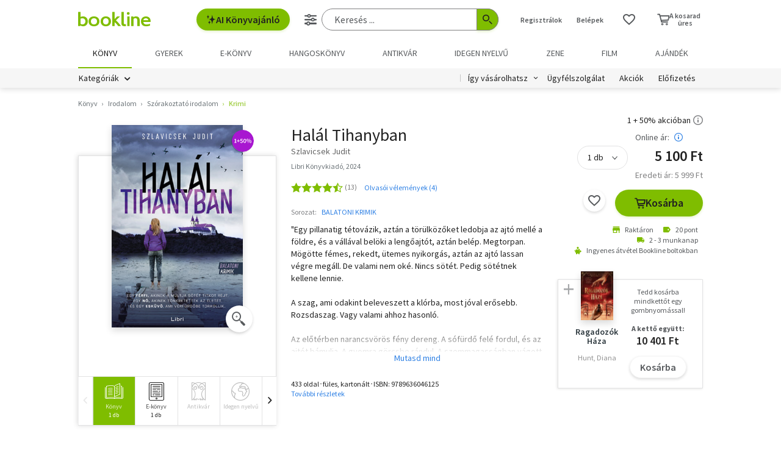

--- FILE ---
content_type: text/html; charset=utf-8
request_url: https://www.google.com/recaptcha/api2/aframe
body_size: -83
content:
<!DOCTYPE HTML><html><head><meta http-equiv="content-type" content="text/html; charset=UTF-8"></head><body><script nonce="VLi50KzFz3xQZlN0jqGxEA">/** Anti-fraud and anti-abuse applications only. See google.com/recaptcha */ try{var clients={'sodar':'https://pagead2.googlesyndication.com/pagead/sodar?'};window.addEventListener("message",function(a){try{if(a.source===window.parent){var b=JSON.parse(a.data);var c=clients[b['id']];if(c){var d=document.createElement('img');d.src=c+b['params']+'&rc='+(localStorage.getItem("rc::a")?sessionStorage.getItem("rc::b"):"");window.document.body.appendChild(d);sessionStorage.setItem("rc::e",parseInt(sessionStorage.getItem("rc::e")||0)+1);localStorage.setItem("rc::h",'1768539897886');}}}catch(b){}});window.parent.postMessage("_grecaptcha_ready", "*");}catch(b){}</script></body></html>